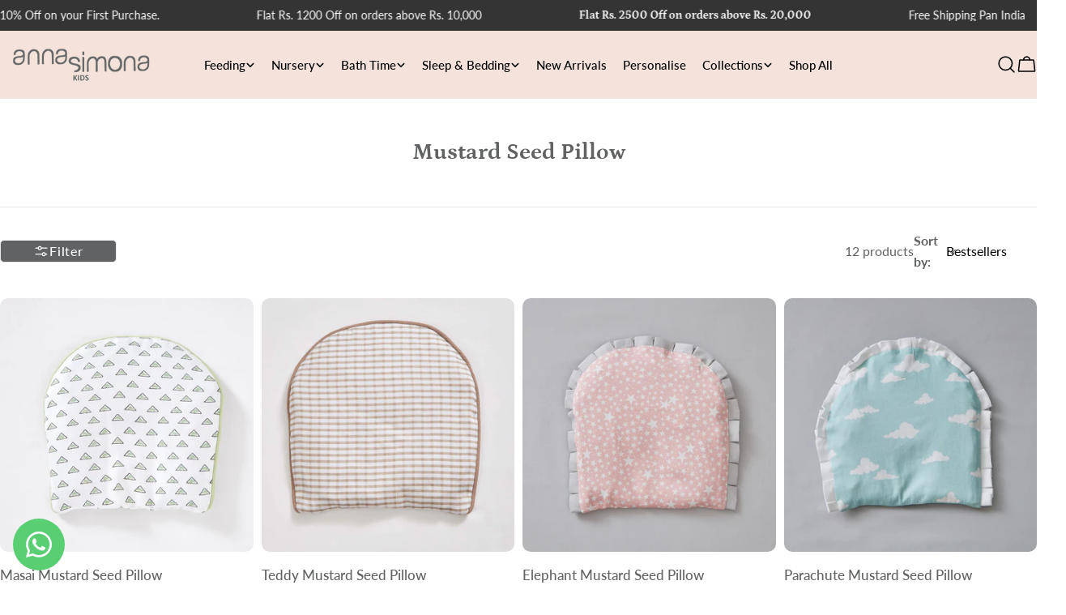

--- FILE ---
content_type: text/css
request_url: https://annasimona.com/cdn/shop/t/23/assets/custom.css?v=61852836821152291751756197229
body_size: 5504
content:
ul.swatch-view.swatch-view-custom-image li{margin:0 2px .5rem 0;display:inline-block}li.swatch-view-item a.custom{border:0px solid #ddd!important;padding:3px!important;width:70px!important;height:70px!important;display:inline-block;border-radius:8px}li.swatch-view-item a.custom span{width:61px!important;height:61px!important;display:inline-block;border-radius:8px}ul.swatch-view.swatch-view-custom-image{width:100%}li.swatch-view-item a.custom.active{border:1.5px solid #000!important}.videos_sec{display:flex;column-gap:10px;flex-wrap:wrap}.videos_sec .video-item{position:relative}.product-usp .icon-text img{width:30px}.videos_sec .video-item svg{bottom:10px;right:10px;top:unset;left:unset;position:absolute;width:26px;height:26px;cursor:pointer}.videos_sec video{display:block;object-fit:cover;width:158px;height:282px;box-shadow:none;border:0px;border-radius:12px;cursor:pointer}.videos_sec video:hover+svg{opacity:0}.product__block{--product-blocks-gap: 1rem !important}span.incl{font-size:14px;font-weight:400;letter-spacing:normal;margin-left:10px}.product__block.product__block--description.rte{margin-top:1.5rem;margin-bottom:1.5rem}.product__block.product__block--price{margin-top:0}.f-price{align-items:baseline}.custom_faqs .page-width--narrow{margin:0 auto}.custom_faqs .collapsible-tabs{margin-top:6rem;margin-bottom:7rem}.custom_faqs h2#faq-faqs{text-align:center;margin-bottom:1rem}button.product-form__submit.btn.btn--secondary{border-radius:8px;background-color:#606263;font-size:24px;font-weight:600;font-stretch:normal;font-style:normal;line-height:normal;letter-spacing:normal;text-align:left;color:#fff;height:60px;text-transform:unset}.product__block .quantity,.product__block .quantity__button{height:6rem}h2.jdgm-rev-widg__title{font-size:var(--font-h2-size);font-family:var(--font-heading-family);font-style:var(--font-heading-style);font-weight:var(--font-heading-weight);letter-spacing:var(--font-heading-letter-spacing);text-transform:var(--font-heading-transform);color:rgb(var(--color-foreground))}div#judgeme_product_reviews{margin-bottom:3rem}select#SortBy option:nth-child(3),select#SortBy option:nth-child(4),select#SortBy option:nth-child(7){display:none}.modal-video-popup .video-modal-close{position:absolute;right:45px;top:25px;background-color:#000;padding:11px 11px 4px;border-radius:100%;color:#fff;cursor:pointer;z-index:9999}.modal-video-popup{position:fixed;top:0;bottom:0;left:0;right:0;z-index:999999;background:#0000006e;text-align:center}.modal-video-popup .video-area-modal{bottom:0;position:absolute;height:100%;left:0;right:0;top:0;align-content:center}.modal-video-popup .video-area-modal video{max-width:800px;padding:0;width:auto;height:75%;border-radius:16px}.btn--primary,.spr-button,.spr-button-primary{border-radius:8px;background-color:#606263;text-transform:none}.sticky-atc-bar button.product-form__submit{font-size:18px;letter-spacing:normal;font-weight:600}a.jdgm-write-rev-link{border-radius:8px;background-color:#606263;font-size:24px;font-weight:600;font-stretch:normal;font-style:normal;line-height:1.4;letter-spacing:normal;text-align:center;color:#fff;height:60px;text-transform:unset;max-width:300px!important}.product__block.product__block--buy_buttons{margin-top:0}.offers{margin-top:4rem;margin-bottom:4rem}.offers p{margin:.5rem 0rem}.shop_collection .f-column{margin-bottom:4rem}.sticky-atc-bar__inner span.incl,.sticky-atc-bar__inner .select{display:none}li p{display:inline}.product__block.product__block--buy_buttons{margin-bottom:2rem}.videos_sec{margin-top:2.5rem}span.product__inventory-text{font-size:14px}.breadcrumbs--sep{margin:0 .72rem}.jdgm-prev-badge__text{margin-left:5px!important;font-size:14px}span.jdgm-prev-badge__stars{font-size:14px}span.incl{color:#a5a9b0}.product__block .f-price__regular{font-size:24px;color:#606263;letter-spacing:normal}.icon-text{font-size:16px;font-weight:600;font-stretch:normal;font-style:normal;letter-spacing:normal;text-align:left;color:#606263}.shopify-policy__body p{margin-top:1rem;margin-bottom:1.5rem}.shopify-policy__body h2{margin-bottom:0}button.btn.btn--primary.w-full{font-size:24px;font-weight:600;font-stretch:normal;font-style:normal;line-height:normal;letter-spacing:normal;text-align:left;color:#fff;height:60px}.promotion__text{font-size:14px}.mega-menu .card-media--content-below{background-color:transparent}h1.main-page-title.page-title.h1{margin-bottom:2rem}.custom__block.custom__block--image img{width:100%}.shop_collection .gap-6{gap:1.4rem}.shop_collection h3.collection-card__title.h4{font-size:18px}.shop_collection button.btn.btn--icon-circle{width:35px;height:35px}.shop_collection .icon--medium{width:1.75rem;height:1.75rem}h1,.h1{font-size:32px}span.tabs__tab-name.h2{font-size:24px}h3.article-card__title.h3{font-size:24px;margin-top:.75rem}.article-card__content .article-card__button{margin-top:.5rem!important}.article-card__media{margin-bottom:1rem!important}h2.rich-text__heading.inline-richtext.h2{color:#606263}.section__header.spacing--large{--header-padding-bottom: 2rem}.product-card__info{gap:.04rem}h3.collection-card__title.h4{font-size:20px}a.collection-card__wrapper{gap:1.5rem}.form-control:focus,.form-control:focus-visible{box-shadow:none}summary.accordion-details__summary h2.h4.inline-richtext{font-size:20px}h2.jdgm-rev-widg__title{margin-bottom:4rem!important}div#QuantitySticky-sticky-atc-bar .quantity__button{height:6rem}span.grey{color:#a5a9b0;position:absolute;right:0;margin-top:5px;font-size:14px}.personalize{margin-top:1rem;margin-bottom:1rem}p.product__inventory.product__inventory--in-stock{margin-top:2rem}.sticky-atc-bar__product-title{margin-bottom:-2px!important}.swiper-button-prev{inset-inline:1.25rem auto;width:42px}.swiper-button-next{inset-inline:auto 1.25rem;width:42px}.product-form__input .form__label{margin:0 0 .75rem!important}.product__block.product__block--title{margin:-.75rem 0 .65rem}.icon--large{width:2rem;height:2rem}.product-card__quickview{top:1rem;inset-inline-end:1rem}button.product-card__quickview.btn.btn--icon-circle{width:3.75rem;height:3.75rem}.quick-view__content h1.product__title.h1{font-size:24px}.quick-view__content .product__block .f-price__regular{font-size:18px}.cart-count--absolute{position:absolute;top:-.1rem;inset-inline-end:-.25rem;width:1.75rem;height:1.75rem;font-size:1.2rem}.cart progress-bar.progress-bar{display:none}h1.cart__title.hd2{font-size:32px}.cart .free-shipping-goal{margin-block-start:1rem!important}.cart-item__options dd{margin-inline-start:0}.cart-item__product--info .grid.gap-1.w-full{gap:0}.cart__footer--buttons .tax-note{text-align:center}.totals span.totals__subtotal.h4,.totals span.totals__subtotal-value{font-size:24px}.facet-drawer-wrapper button.btn.btn--secondary.flex.items-center.gap-2.facet-drawer-button{background-color:#606263;color:#fff}.shopify-policy__body h2{font-size:24px}.accordion-details__content.rte ul{margin-top:0;margin-bottom:0}.section.section--padding.color-scheme-inverse.section--scrolling-promotion{background-color:#343434}h3.article-card__title.h3 a{overflow:hidden;display:-webkit-box;-webkit-line-clamp:2;-webkit-box-orient:vertical}p.article-card__excerpt{line-height:1.3}.testi_sec video{max-width:100%;width:100%}.video-controls{position:relative;bottom:58px;right:12px;display:flex;gap:10px;justify-content:flex-end}.video_grid_sec .control-button{width:30px;height:30px;padding:12px;font-size:16px}.control-button{width:40px;height:40px;background-color:#fff;color:#000;border:none;padding:10px;font-size:18px;cursor:pointer;border-radius:50%;display:flex;align-items:center;justify-content:center}i.fa.fa-volume-mute.mute-icon{width:20px;height:20px;background-image:url(/cdn/shop/files/no-sound.png?v=1740380059);background-size:20px;background-repeat:no-repeat;background-position:center}.slick-slide{margin:0 10px}.slick-slide img{width:100%}.slick-slider{position:relative;display:block;box-sizing:border-box;-webkit-user-select:none;-moz-user-select:none;-ms-user-select:none;user-select:none;-webkit-touch-callout:none;-khtml-user-select:none;-ms-touch-action:pan-y;touch-action:pan-y;-webkit-tap-highlight-color:transparent}.slick-list{position:relative;display:block;overflow:hidden;margin:0;padding:0}.slick-list:focus{outline:none}.slick-list.dragging{cursor:pointer;cursor:hand}.slick-slider .slick-track,.slick-slider .slick-list{-webkit-transform:translate3d(0,0,0);-moz-transform:translate3d(0,0,0);-ms-transform:translate3d(0,0,0);-o-transform:translate3d(0,0,0);transform:translateZ(0)}.slick-track{position:relative;top:0;left:0;display:block}.slick-track:before,.slick-track:after{display:table;content:""}.slick-track:after{clear:both}.slick-loading .slick-track{visibility:hidden}.slick-slide{display:none;float:left;height:100%;min-height:1px}[dir=rtl] .slick-slide{float:right}.slick-slide img{display:block}.slick-slide.slick-loading img{display:none}.slick-slide.dragging img{pointer-events:none}.slick-initialized .slick-slide{display:block}.slick-loading .slick-slide{visibility:hidden}.slick-vertical .slick-slide{display:block;height:auto;border:1px solid transparent}.slick-arrow.slick-hidden{display:none}.product__block.product__block--custom_liquid .metafield-rich_text_field ul{list-style:none}.product__block.product__block--custom_liquid .metafield-rich_text_field ul>li{clear:left;padding:.5rem 0;line-height:1.4;margin-left:2rem}.product__block.product__block--custom_liquid .metafield-rich_text_field ul>li:before{content:"\2714\fe0f";height:1.5rem;width:2.25rem;display:block;float:left;margin-left:0rem;background-position:center;background-repeat:no-repeat;background-size:100%: line-height: 1.4;position:absolute;margin-left:-2rem}button.slick-next.pull-right.slick-arrow{color:rgb(var(--color-foreground));background-color:rgb(var(--color-background));border:.1rem solid rgba(var(--color-foreground),.2);border-radius:50%;width:42px;padding:0;position:absolute;top:46%;right:1.5%;opacity:0;transition:all .3s,visibility .3slinear .5s,opacity .25slinear .5s}button.slick-next.pull-right.slick-arrow:hover{background-color:rgb(var(--color-button-hover-background))}button.slick-next.pull-right.slick-arrow:hover i.fa.fa-angle-right{color:#fff}button.slick-prev.pull-left.slick-arrow{color:rgb(var(--color-foreground));background-color:rgb(var(--color-background));border:.1rem solid rgba(var(--color-foreground),.2);border-radius:50%;width:42px;padding:0;position:absolute;top:46%;left:1.5%;z-index:9;opacity:0}button.slick-prev.pull-left.slick-arrow:hover{background-color:rgb(var(--color-button-hover-background))}button.slick-prev.pull-left.slick-arrow:hover i.fa.fa-angle-left{color:#fff}.multicolumn__items.customer-logos:hover button.slick-prev.pull-left.slick-arrow,.multicolumn__items.customer-logos:hover button.slick-next.pull-right.slick-arrow{opacity:1}i.fa.fa-angle-right,i.fa.fa-angle-left{font-size:24px}.accordion-item.accordion-standard h2.font-heading.h3.inline-richtext{font-size:20px}body.page-template.faq .page-width--narrow{max-width:77rem!important}.customer-logos img{border-radius:12px}body.contact .rich-text{max-width:66rem;margin:0 auto;padding:0 1.5rem}body.contact button.btn.btn--primary{border-radius:8px;background-color:#606263;font-size:22px;font-weight:600;font-stretch:normal;font-style:normal;line-height:normal;letter-spacing:normal;color:#fff;height:60px;text-transform:unset}.form-field input{height:55px}.offer{background-color:#f5e3db99;border-radius:12px}p.offer_code{border-top:solid .5px #bbb;padding:16px;margin:0}p.offer_txt{margin:0;padding:16px}p.offer_code span{float:right;font-weight:700}p.offer_txt{display:flex;align-items:center;column-gap:10px}p.offer_txt img{display:inline!important;width:20px}.offers_sec button.slick-next.pull-right.slick-arrow,.offers_sec button.slick-prev.pull-left.slick-arrow{opacity:1}.offers_sec button.slick-prev.pull-left.slick-arrow{top:-5rem;right:4rem;left:unset;width:32px;height:32px}.offers_sec button.slick-next.pull-right.slick-arrow{top:-5rem;right:0rem;left:unset;width:32px;height:32px}.offers_sec i.fa.fa-angle-right,.offers_sec i.fa.fa-angle-left{font-size:20px}.offers_sec .offer.slide.slick-slide{margin:0 6px}.offers_sec{width:101%;margin-left:-.5%}.offer-main{margin-top:2rem!important}h3.offer_heading{font-size:22px}p.offer_txt,p.offer_code{font-size:15px;font-weight:400;font-stretch:normal;font-style:normal;line-height:1.4;letter-spacing:normal;text-align:left;color:#1d2939}.newsletter-form__design-1 .newsletter-form__button{top:.93rem}.contact__button.form-footer.text-center.form-field--full{text-align:left;margin-top:.5rem}.product-form__input--button input[type=radio]:disabled+label:before,.product-form__input--button input[type=radio].disabled+label:before{transform:rotate(148deg)}div#contlo_whatsapp_widget{bottom:10%!important}.product__block.product__badges{position:absolute;z-index:9;top:10px;left:10px}body.faq h2.section__heading.h4{text-align:left;font-size:24px}body.faq .section__header.section__header--vertical{padding-bottom:1rem}body.faq .accordion-standard+.accordion-standard{margin-top:0rem}.color-scheme-4{background-color:#f5e3db99;margin-top:8rem;margin-bottom:3rem}.section__header--text.text-center{text-align:left}button.tabs__tab span{font-size:20px!important;font-weight:600;font-family:var(--font-button-family);color:#606263}button.tabs__tab{border:1px solid #606263!important;padding:10px 20px;border-radius:8px}button.tabs__tab[aria-selected=true]{background-color:#606263!important}button.tabs__tab[aria-selected=true] span{color:#fff}.custom_faqs{background-color:#f5e3db99;padding-top:1rem;padding-bottom:1rem;margin-bottom:7rem}body.faq main#MainContent{background-color:#f6e3db99}body.faq main#MainContent .section{background-color:transparent}.accordion-standard .accordion-details__summary:before{background:#606263!important}h2.rich-text__heading{color:#606263}.section--featured-collection .section__header-wrap{padding-bottom:2rem!important}.testi_sec h2.rich-text__heading{text-align:left}.accordion-details{border-block-end:.1rem solid #606263}a.btn.btn--underline.article-card__button{color:#606263;font-weight:600}body.about .f-flex.f-grid--gap-medium.f-grid--row-gap-large{justify-content:center}.rich-text p{color:#606263}.policy-template main#MainContent{background-color:#f5e3db99}.collection-list--standard .lg\:f-grid-6-cols img{border-radius:50%}.collection-list--standard .lg\:f-grid-6-cols .collection-card{background-color:transparent}.collection-list--standard .lg\:f-grid-6-cols .collection-card__image.media-wrapper{border-radius:50%}.index-template main .section-collection-list:nth-child(2) .collection-list--standard.color-scheme-4{margin-top:0;margin-bottom:0rem}.collection-list--standard .lg\:f-grid-6-cols .collection-card__inner{padding:0!important}.collection-list--standard .lg\:f-grid-6-cols h3.collection-card__title.h4{font-size:18px;line-height:1.1}.collection-list--standard .lg\:f-grid-6-cols{max-width:65%;margin:0 auto}lookbook-icon{display:none!important}a.btn.btn--primary{border-radius:8px;background-color:#606263;font-size:24px;font-weight:600;font-stretch:normal;font-style:normal;line-height:normal;letter-spacing:normal;text-align:left;color:#fff;height:60px}.index-template .app_sec{background-color:#f5e3db99;padding-top:5rem}.collection-list--standard motion-element.block.rich-text__text{margin-top:3px}.section.section-image-gallery{--section-padding-top: 50px !important}lookbook-card-slider{margin-bottom:-10px}.section--product-tabs.page-width.color-scheme-4{margin-top:5.5rem}.testi_sec video{border-radius:12px}.view_all_btn{position:absolute;right:0;margin-top:-6rem}button.open-size-chart.no-js-hidden.btn--link.tracking-normal{font-size:15px}h1.article__title.h1{max-width:100%}.related-posts h3.article-card__title a{overflow:hidden;display:-webkit-box;-webkit-line-clamp:2;-webkit-box-orient:vertical}h3.article-card__title{margin-top:.75rem}.size_chart_new{position:absolute;right:0;margin-top:-3.5rem}.tabs__content{transform:none!important}.article--has-media .article__wrapper{margin-top:-1.5rem!important}.article__wrapper>*+*{margin-top:2rem!important}.related-posts h3.article-card__title a{font-size:24px}.quick-view .slider-controls--group{display:none!important}.quick-view .product__media-gallery-viewer-wrap{padding-bottom:0!important}.quick-view .product__info-wrapper.w-full{padding-inline-start:0!important}.index-template .testi_sec .section.section--padding.multicolumn.color-scheme-4{margin-top:5rem;margin-bottom:5rem}.collection-template .testi_sec .section.section--padding.multicolumn.color-scheme-4{margin-top:0;margin-bottom:0}.pagination-wrapper{margin-bottom:-5rem}.mt-minus{margin-top:-2rem}@media (min-width: 1024px){.mega-menu__promotions-grid{gap:2rem}.tabs__nav{gap:0 1rem!important;margin-bottom:2rem}.tabs__nav-design-2 .tabs__header{margin-bottom:1rem}.header__buttons .icon--large{width:2.5rem;height:2.5rem}.header__menu a.menu__item,.header__menu details summary{font-size:17px}.menu__item{padding:0 1.3rem}.section--product-tabs .section__header--vertical{--header-padding-bottom: 1.5rem !important}.section__header{padding-bottom:2rem}.collection-card--has-bg .collection-card__inner{padding-bottom:1.5rem!important}.product-template motion-element.block{margin-top:1rem!important}.lookbook-card-slider-2-cols .col-lookbook-slider{width:55%!important}.lookbook-card-slider-2-cols .col-lookbook-card{width:45%!important}.lookbook-slider__products{width:100%!important}}@media (min-width: 768px){.breadcrumbs{padding:.7rem 0;font-size:13px}.product:not(.product--media-has-0) .product__info-wrapper{padding-inline-start:2rem!important}.product--media-has-many.product--vertical-carousel .product__media-gallery-viewer-wrap{margin-inline-start:14rem!important}.product--media-has-many.product--vertical-carousel .product__media-gallery-thumbails{width:12rem!important}.sticky-atc-bar button.product-form__submit{width:300px}grid-list.main-blog__items{--column-gap: 2.5rem}grid-list#ProductsList{--column-gap: 1rem;row-gap:3.5rem}.contact__fields .form-control--textarea{min-height:15rem}.article__wrapper{max-width:77rem!important}}@media screen and (max-width: 1600px) and (min-width: 1024px){button.btn.btn--primary.w-full{font-size:20px;height:54px}.product__block .f-price__regular{font-size:20px}summary.accordion-details__summary h2.h4.inline-richtext{font-size:18px}.offers{margin-top:2.5rem;margin-bottom:2.5rem}button.product-form__submit.btn.btn--secondary{font-size:20px;height:54px}.product__block .quantity,.product__block .quantity__button{height:5.4rem}a.jdgm-write-rev-link{font-size:20px;height:54px;max-width:260px!important}div#QuantitySticky-sticky-atc-bar .quantity__button{height:5.4rem}.personalize input.personalize_val{min-height:54px;border:solid 1px #d0d5dd}.product-form__buttons .ad_to_cart{font-size:20px!important;height:54px!important}.breadcrumbs{padding:.25rem 0;font-size:12px}.sticky-atc-bar__product-image{width:7.5rem!important}.sticky-atc-bar__product{gap:1.5rem}.header__menu a.menu__item,.header__menu details summary{font-size:16px}.accordion-item.accordion-standard h2.font-heading.h3.inline-richtext{font-size:18px}.form-field input{height:50px}body.contact button.btn.btn--primary{font-size:20px;height:54px}.newsletter-form__design-1 .newsletter-form__button{top:.73rem}.menu__item{padding:0 1.2rem}button.tabs__tab span{font-size:16px!important}.tabs__nav{margin-bottom:1rem}.control-button{width:35px;height:35px;padding:8px;font-size:15px}i.fa.fa-volume-mute.mute-icon{width:17px;height:17px;background-size:17px}.fa-volume-up:before{font-size:18px}.video-controls{bottom:52px;right:8px;gap:8px}.article-card__date.text-sm{font-size:13px}h1,.h1{font-size:28px}a.btn.btn--primary{font-size:20px;height:54px}h3.article-card__title.h3{font-size:22px}.collection-list--standard .lg\:f-grid-6-cols h3.collection-card__title.h4{font-size:16px}.related-posts h3.article-card__title a{font-size:22px}}@media screen and (max-width: 1500px) and (min-width: 1024px){.view_all_btn{right:0;margin-top:-5rem}}@media screen and (max-width: 1340px) and (min-width: 1024px){.menu__item{padding:0 1rem}.header__menu a.menu__item,.header__menu details summary{font-size:15px}}@media only screen and (max-width: 767px){.videos_sec video{width:100%;height:282px}.videos_sec .video-item{position:relative;width:30.33%}.promotion__text{font-size:12px}.breadcrumbs{padding:.5rem 0;font-size:12px;justify-content:flex-start}.breadcrumbs--sep{margin:0 .42rem}.breadcrumbs--sep svg{width:10px;height:10px}.product{--product-gap: 1rem !important}span.jdgm-prev-badge__stars{font-size:12px}span.jdgm-prev-badge__text{font-size:14px;margin-left:5px}h1,.h1{font-size:22px}span.incl{font-size:12px;margin-left:5px}li.swatch-view-item a.custom.active{border:1.5px solid #000!important}li.swatch-view-item a.custom{padding:2px!important;width:65px!important;height:65px!important}li.swatch-view-item a.custom span{width:58px!important;height:58px!important}ul.swatch-view.swatch-view-custom-image li{margin:0 0px .15rem 0}button.product-form__submit.btn.btn--secondary{font-size:20px;height:55px}.product__block .quantity,.product__block .quantity__button{height:5.5rem}.quantity{width:10rem}h2.jdgm-rev-widg__title{font-size:26px}.custom_faqs{padding:0 15px}a.jdgm-write-rev-link{font-size:20px;height:55px;max-width:260px!important}.sticky-atc-bar__form{gap:.5rem}.sticky-atc-bar .select{max-width:15rem!important}.header-mobile--center{padding-top:7px;padding-bottom:8px}header.article__block.article__header.text-center{text-align:left}h1.article__title.h1{margin-top:1rem}.article__header>*+*{margin-top:1rem}.article__wrapper>*+*{margin-top:2rem!important}button.btn.btn--primary.w-full{font-size:20px;height:55px}.shop_collection .gap-6{gap:1rem}.shop_collection h3.collection-card__title.h4{font-size:16px}.shop_collection button.btn.btn--icon-circle{width:30px;height:30px}.shop_collection .icon--medium{width:1.5rem;height:1.5rem}.personalize input.personalize_val{min-height:50px}.product__block .f-price__regular{font-size:20px}.personalize span{margin-bottom:4px}span.grey{position:relative;right:0;margin-top:0;font-size:14px;margin-bottom:1rem}.product-form__buttons .ad_to_cart{font-size:20px;height:54px}summary.accordion-details__summary h2.h4.inline-richtext{font-size:18px}.cart .free-shipping-goal{margin-block-end:3.8rem!important}.cart .cart__form{margin-block-start:3.8rem!important}.cart-item__product--info .flex.items-center.justify-between.gap-1.flex-wrap{flex-wrap:wrap}.cart-item__product--info .flex.items-center.justify-between.gap-1.flex-wrap .block{width:100%}.totals span.totals__subtotal.h4,.totals span.totals__subtotal-value{font-size:20px}.cart__footer-wrapper.grid.gap-5{gap:1rem}td.cart-item__product .flex.items-start.gap-4{gap:1.2rem}.cart-item__prices{margin-top:-7px;margin-bottom:-3px;font-size:15px}.cart-item__options{font-size:15px}.cart__footer--buttons .tax-note{font-size:14px}.tabs__nav{gap:0 1.5rem!important}span.tabs__tab-name.h2{font-size:20px}h3.article-card__title.h3{font-size:18px}.article-card__media{margin-bottom:1rem!important}.article-card__content>*+*{margin:.62rem 0 0!important}.product-card__info{padding:.76rem 0 0}.section--product-tabs .section__header--vertical{padding-bottom:2rem}h3.product-card__title.text-pcard-title{font-size:15px;line-height:normal}.f-grid--row-gap-inherit{--row-gap-mobile: 2rem}.f-price__regular span.f-price-item.f-price-item--regular{font-size:14px}.product-card__action-button{width:3.8rem!important;height:3.8rem!important}h3.article-card__title.h3 a{overflow:hidden;display:-webkit-box;-webkit-line-clamp:2;-webkit-box-orient:vertical}layout-switcher button.btn.btn--icon.btn--active:after{background-color:#606263}layout-switcher button.btn.btn--icon.btn--active{border-color:#606263!important}.featured-blog__wrapper.swipe-mobile{--column-width-mobile: 90vw}.header{--header-icon-size: 3.5rem}.videos_sec video{border-radius:8px}.videos_sec .video-item{width:31.33%}.product-form__buttons .ad_to_cart{font-size:20px!important;height:55px!important}.sticky-atc-bar__form{width:101%;margin-left:-1%}svg.icon.icon-hamburger.icon--large{width:2.5rem;height:2.5rem}li.menu-drawer__item a.menu-drawer__item-link,li.menu-drawer__item summary{font-size:20px}a.account-button.btn.btn--primary{height:55px;font-size:20px;font-weight:600;letter-spacing:normal}.shopify-policy__container{padding-top:3rem}.shopify-policy__body h2{font-size:20px}h1.cart__title.hd2{font-size:26px}.product__thumbs-item{width:10px!important;background-color:#fff;border-radius:50%;border:1px solid #606263}.thumbnail-list.swiper-wrapper{transform:none!important}.product__thumbs-item img{opacity:0}.product__thumbs-item.swiper-slide-active,.product__thumbs-item.swiper-slide.swiper-slide-thumb-active{background-color:#606263}.product__thumbs-item.swiper-slide.swiper-slide-visible.swiper-slide-active{background-color:transparent}.product__media-gallery-thumbails .swiper-slide.swiper-slide-thumb-active .product__thumbs-container:after{display:none}.product__media-gallery-thumbails .swiper-slide.swiper-slide-thumb-active .product__thumbs-container{padding:0!important}.product__media-gallery-thumbails{display:none!important}.page-width{padding-left:8px;padding-right:8px}.f-grid--gap-medium{--column-gap-mobile: 6px}.personalize span{display:block}.cart-item__action.flex.items-center.justify-between{justify-content:flex-start}a.cart-item__title{font-size:16px}.cart-item__prices,.cart-item__options{font-size:14px}.cart-item__options .flex.gap-1.text-sm{font-size:14px;margin-bottom:-3px}.cart tbody tr td{padding-top:2rem!important;padding-bottom:2rem!important}.cart__footer{margin-block-start:2rem!important}.cart tbody tr:first-child td:first-child{border-block-start:.1rem solid rgb(var(--color-border))}.cart .free-shipping-goal{margin-block-end:1.8rem!important}.cart .cart__form{margin-block-start:1.8rem!important}header.header{padding-top:10px;padding-bottom:10px}button.menu-drawer-button{left:3px}svg.icon.icon-hamburger.icon--large{width:3rem;height:3rem}.header__buttons .icon--large{width:2.5rem;height:2.5rem}.product__block.product__block--price span.f-price-item.f-price-item--regular{font-size:20px}h3.collection-card__title.h4{font-size:18px}.swipe-mobile--2-cols{--column-width-mobile: 45vw}.cart-template .cart-quantity{--buttons-height: 3rem;min-height:2rem}.cart-template .cart-quantity .quantity__button{width:2.5rem}.section__header.section__header--vertical.spacing--normal{padding-bottom:1.25rem}collection-list.block.swipe-mobile.swipe-mobile--1-cols{--column-width-mobile: 90vw}p.article-card__excerpt{line-height:1.2}a.btn.btn--underline.article-card__button{font-size:14px;letter-spacing:normal}h2.section__heading.h3{font-size:26px}div#judgeme_product_reviews{margin-bottom:1rem}h2.jdgm-rev-widg__title{margin-bottom:2rem!important}.accordion-item.accordion-standard h2.font-heading.h3.inline-richtext{font-size:18px}body.contact .rich-text{padding:0 0rem}.form-field input{height:50px}body.contact button.btn.btn--primary{font-size:20px;height:55px}.form-control--textarea{min-height:8rem;height:115px}h3.offer_heading{font-size:18px;margin-bottom:.65em}.newsletter-form__design-1 .newsletter-form__button{top:.73rem}.custom_faqs h2#faq-faqs{margin-bottom:1.5rem}.custom_faqs .collapsible-tabs{margin-top:7rem;margin-bottom:6rem}.product__media-gallery-viewer-wrap button.swiper-button-next{width:35px;height:35px;right:5px}.product__media-gallery-viewer-wrap button.swiper-button-prev{width:35px;height:35px;left:5px}.product__media-gallery-viewer-wrap .swiper-button-prev svg,.product__media-gallery-viewer-wrap .swiper-button-next svg{width:1.75rem;height:1.75rem}.collection-card__inner button.btn.btn--icon-circle{width:35px;height:35px}.collection-card__inner .icon--medium{width:1.75rem;height:1.75rem}.control-button{width:28px;height:28px;padding:5px;font-size:12px}i.fa.fa-volume-mute.mute-icon{width:15px;height:15px;background-size:15px}.video-controls{bottom:40px;right:5px;gap:5px}i.fa.fa-volume-up.unmute-icon{font-size:15px}.modal-video-popup .video-modal-close{position:absolute;right:5px;top:65px}.accordion-item.accordion-standard h2.font-heading.h3.inline-richtext{font-size:16px}body.faq .accordion-standard+.accordion-standard{margin-top:0rem}body.faq h2.section__heading.h4{font-size:20px}body.faq .rich-text.text-center{text-align:left}button.tabs__tab span{font-size:14px!important}.tabs__nav{margin-bottom:.5rem}button.tabs__tab{padding:8px 16px;border-radius:6px}.color-scheme-4{margin-top:4rem;margin-bottom:2rem}.section--featured-collection .section__header-wrap{padding-bottom:1rem!important}.custom_img_caraousel .color-scheme-4{margin-top:4rem}.custom_faqs .collapsible-tabs{margin-top:3rem;margin-bottom:-3rem;padding-top:3rem;padding-bottom:4rem}.custom_faqs h2#faq-faqs{margin-bottom:.5rem}.slideshow-wrapper.slideshow-content-mobile--below:not(.slideshow-layout--split).slideshow-controls-visible--yes{padding-bottom:0!important}.slideshow-wrapper .swiper-pagination{bottom:12px}.collection-list--standard .lg\:f-grid-6-cols .collection-card__image.media-wrapper{border-radius:50%;max-width:96%;margin-left:2%;margin-right:2%}.collection-list--standard.color-scheme-1 .swipe-mobile--2-cols{--column-width-mobile: 27vw}.collection-list--standard .lg\:f-grid-6-cols h3.collection-card__title.h4{font-size:14px}.index-template .collection-list--standard.color-scheme-1{margin-top:2rem}a.btn.btn--primary{font-size:20px;height:55px}.section__header.spacing--large{padding-bottom:2rem}.lookbook-card-slider .slider-controls--group{display:none!important}.tabs__nav{gap:0 .75rem!important}.tabs__nav-design-2 .tabs__header{margin-bottom:1.5rem}.lookbook-card-slider .slider-controls--grouped-mobile.slider-controls--below{padding-bottom:0}.video-with-text a.btn.btn--primary{font-size:18px;height:50px}.section__header{padding-bottom:2rem}.instafeed-new-layout-wrapper{grid-template-columns:repeat(2,2fr)!important}.instafeed-new-layout-item{width:100%!important;padding-top:100%}.index-template .app_sec{padding-top:3rem;padding-bottom:0rem}.video-with-text__content{padding-top:3rem!important}.index-template .collection-list--standard.color-scheme-1{margin-top:0rem;--section-padding-top: 55px !important}.section--featured-collection .section__header-wrap{padding-bottom:.5rem!important}.section.section-image-gallery{--section-padding-top: 50px !important}.img_gallery_sec .f-grid--row-gap-inherit{--row-gap-mobile: 1rem}.section--product-tabs.page-width.color-scheme-4{margin-top:2rem}.collection-list--standard motion-element.block.rich-text__text{margin-top:2px;font-size:15px}.section--lookbook-slider.page-width.color-scheme-1{--section-padding-top: 30px !important}.testi_sec .section.section--padding.multicolumn.color-scheme-4{--section-padding-bottom: 25px !important}.testi_sec video{border-radius:8px}.view_all_btn{right:8px;margin-top:-9.5rem}.view_all_btn a.btn.btn--underline{font-size:13px;padding-bottom:0!important}.related-posts h3.article-card__title a{font-size:18px}.index-template .testi_sec .section.section--padding.multicolumn.color-scheme-4{margin-top:3.5rem;margin-bottom:3rem}}@media only screen and (max-width: 500px){.videos_sec video{height:auto}}
/*# sourceMappingURL=/cdn/shop/t/23/assets/custom.css.map?v=61852836821152291751756197229 */


--- FILE ---
content_type: text/css
request_url: https://annasimona.com/cdn/shop/t/23/assets/section-collection-list.css?v=74479844601249785891756197229
body_size: -447
content:
.collection-list{overflow:hidden}.collection-list .swiper-controls{align-items:center;gap:1.2rem}.collection-list .swiper-pagination{position:static;opacity:1;width:var(--pagination-size, 4.4rem)}.collection-list .swiper-btn-next,.collection-list .swiper-btn-prev{position:relative;transform:none;margin:0;inset:auto}@media (min-width: 1024px){.collection-list--split .section__wrapper{display:grid;grid-template:minmax(0,auto) minmax(0,1fr)/minmax(0,2fr) minmax(0,5fr);column-gap:var(--header-padding-bottom-large)}.collection-list--split .section__content{grid-area:1/2/end/end}.collection-list--split .section__header{--header-padding-bottom-large: 0;row-gap:4rem}}@media (min-width: 1280px){.collection-list--split .section__header{row-gap:10rem}}@media (min-width: 768px){.collection-list .f-column.swiper-slide{padding-inline:0}.collection-list--slider .section__content{margin-inline-end:calc(-1 * var(--page-padding) - 15vw)}.no-js .collection-list--slider .section__content{margin-inline-end:0}}
/*# sourceMappingURL=/cdn/shop/t/23/assets/section-collection-list.css.map?v=74479844601249785891756197229 */


--- FILE ---
content_type: image/svg+xml
request_url: https://cdn.shopify.com/s/files/1/0629/4192/1492/files/Paymet_Icons_1.svg?v=1740387315
body_size: 9706
content:
<svg xmlns="http://www.w3.org/2000/svg" fill="none" viewBox="0 0 336 49" height="49" width="336">
<g filter="url(#filter0_dd_1398_11628)">
<rect fill="white" rx="4.5" height="30" width="46" y="5" x="10"></rect>
<rect stroke-width="0.223952" stroke="#D6DCE5" rx="4.61198" height="30.224" width="46.224" y="4.88802" x="9.88802"></rect>
<g clip-path="url(#clip0_1398_11628)">
<path fill="#3A3734" d="M21.4283 23.1578H21.612L21.44 23.8829C21.4137 23.9896 21.4196 24.0724 21.4545 24.1256C21.4896 24.1789 21.5536 24.2055 21.6498 24.2055C21.7431 24.2055 21.8218 24.1789 21.8831 24.1256C21.9443 24.0723 21.9852 23.9895 22.0114 23.8829L22.1834 23.1578H22.37L22.195 23.9007C22.1571 24.0605 22.0901 24.1819 21.991 24.2618C21.8948 24.3417 21.7665 24.3832 21.6091 24.3832C21.4517 24.3832 21.3437 24.3447 21.2854 24.2647C21.2271 24.1848 21.2154 24.0635 21.2534 23.9037L21.4283 23.1579V23.1578ZM43.5554 24.3506L43.8352 23.1578H44.4737L44.4357 23.3236H43.9839L43.914 23.6224H44.3658L44.325 23.7912H43.8731L43.7827 24.1758H44.2347L44.1939 24.3505H43.5554V24.3506ZM43.5379 23.4479C43.497 23.4006 43.4475 23.3651 43.3951 23.3443C43.3425 23.3206 43.2843 23.3088 43.2172 23.3088C43.0918 23.3088 42.981 23.3502 42.8819 23.4331C42.7828 23.516 42.7187 23.6256 42.6866 23.7586C42.6574 23.8859 42.6691 23.9925 42.7275 24.0783C42.7828 24.1611 42.8703 24.2026 42.9869 24.2026C43.0539 24.2026 43.121 24.1908 43.1879 24.1641C43.2551 24.1405 43.3222 24.1019 43.3921 24.0517L43.3396 24.2707C43.2813 24.309 43.2201 24.3358 43.1559 24.3536C43.0917 24.3713 43.0276 24.3802 42.9577 24.3802C42.8703 24.3802 42.7915 24.3653 42.7244 24.3357C42.6573 24.3061 42.6021 24.2617 42.5582 24.2026C42.5146 24.1463 42.4883 24.0783 42.4766 24.0014C42.4651 23.9244 42.4679 23.8416 42.4913 23.7528C42.5117 23.664 42.5466 23.5839 42.5934 23.5071C42.64 23.4301 42.7012 23.362 42.7712 23.3059C42.8411 23.2467 42.9169 23.2024 42.9986 23.1727C43.0801 23.1432 43.1617 23.1284 43.2464 23.1284C43.3134 23.1284 43.3746 23.1372 43.433 23.1579C43.4883 23.1787 43.5408 23.2082 43.5874 23.2497L43.5379 23.4479ZM41.7245 23.88H42.0422L41.9898 23.6077C41.9869 23.59 41.9839 23.5692 41.9839 23.5485C41.9809 23.5249 41.9809 23.5011 41.9809 23.4745C41.9693 23.5011 41.9577 23.5248 41.943 23.5485C41.9313 23.5721 41.9198 23.5929 41.9081 23.6107L41.7244 23.88H41.7245ZM42.1297 24.3506L42.0714 24.0428H41.6166L41.4125 24.3506H41.2173L42.0626 23.1106L42.325 24.3506H42.1297ZM40.5905 24.3506L40.8704 23.1578H41.5088L41.4709 23.3236H41.019L40.9491 23.6195H41.4008L41.36 23.7883H40.9082L40.777 24.3475H40.5904V24.3506H40.5905ZM40.0395 23.6639H40.0744C40.1735 23.6639 40.2406 23.6521 40.2785 23.6284C40.3164 23.6046 40.3427 23.5632 40.3572 23.501C40.3717 23.4359 40.366 23.3886 40.3368 23.3619C40.3077 23.3353 40.2464 23.3204 40.1531 23.3204H40.1181L40.0394 23.6638L40.0395 23.6639ZM39.9928 23.8149L39.8674 24.3475H39.6925L39.9724 23.1549H40.2319C40.3077 23.1549 40.366 23.1608 40.4039 23.1698C40.4446 23.1787 40.4767 23.1964 40.5 23.22C40.5292 23.2497 40.5466 23.2852 40.5553 23.3325C40.5642 23.377 40.5612 23.4273 40.5495 23.4834C40.5262 23.5782 40.4882 23.6552 40.43 23.7084C40.3717 23.7616 40.2987 23.7942 40.2113 23.806L40.4766 24.3474H40.2667L40.013 23.8148H39.9926L39.9928 23.8149ZM38.8413 24.3506L39.1212 23.1578H39.7626L39.7247 23.3236H39.2728L39.2029 23.6224H39.6547L39.6141 23.7912H39.1621L39.0718 24.1758H39.5237L39.4828 24.3505H38.8414L38.8413 24.3506ZM38.6402 23.3206L38.3982 24.3475H38.2117L38.4537 23.3206H38.1504L38.1884 23.1549H38.9813L38.9435 23.3206H38.6403H38.6402ZM36.7424 24.3506L37.0339 23.1106L37.5878 23.8386C37.6025 23.8593 37.6169 23.8801 37.6315 23.9037C37.646 23.9274 37.6607 23.9541 37.6781 23.9835L37.8735 23.1578H38.0455L37.7539 24.395L37.1884 23.6521C37.1738 23.6314 37.1592 23.6107 37.1447 23.5899C37.1302 23.5663 37.1185 23.5455 37.1097 23.5188L36.9144 24.3474H36.7425V24.3505L36.7424 24.3506ZM36.2876 24.3506L36.5674 23.1578H36.754L36.4741 24.3506H36.2876ZM34.9144 24.1109L35.0806 24.0398C35.0834 24.0931 35.098 24.1345 35.1302 24.1611C35.1622 24.1877 35.2059 24.2026 35.2642 24.2026C35.3195 24.2026 35.3663 24.1877 35.4071 24.1553C35.4478 24.1227 35.4742 24.0813 35.4858 24.0281C35.5033 23.957 35.4625 23.8948 35.3634 23.8416C35.3488 23.8327 35.3401 23.8268 35.3312 23.8238C35.2204 23.7587 35.1506 23.7025 35.1213 23.6493C35.0922 23.596 35.0863 23.5338 35.1039 23.4599C35.1272 23.3622 35.1768 23.2853 35.2554 23.2232C35.3342 23.164 35.4216 23.1314 35.5267 23.1314C35.6112 23.1314 35.6781 23.1492 35.7277 23.1816C35.7773 23.2143 35.8036 23.2646 35.8123 23.3268L35.6491 23.4038C35.6345 23.3653 35.6169 23.3386 35.5937 23.3208C35.5704 23.3032 35.5412 23.2942 35.5062 23.2942C35.4566 23.2942 35.4129 23.309 35.378 23.3356C35.3429 23.3622 35.3196 23.3978 35.308 23.4452C35.2905 23.5162 35.3401 23.5841 35.4537 23.6464C35.4625 23.6523 35.4682 23.6553 35.4742 23.6581C35.5733 23.7114 35.6403 23.7647 35.6694 23.818C35.6986 23.8712 35.7045 23.9334 35.687 24.0133C35.6607 24.1257 35.6054 24.2145 35.5207 24.2826C35.4363 24.3476 35.3371 24.3833 35.2204 24.3833C35.1243 24.3833 35.0485 24.3595 34.996 24.3122C34.9377 24.2648 34.9115 24.1967 34.9144 24.111V24.1109ZM34.7191 23.3206L34.4772 24.3475H34.2906L34.5326 23.3206H34.2295L34.2672 23.1549H35.0602L35.0222 23.3206H34.7191ZM32.8213 24.3506L33.1127 23.1106L33.6667 23.8386C33.6813 23.8593 33.6959 23.8801 33.7105 23.9037C33.725 23.9274 33.7396 23.9541 33.7571 23.9835L33.9525 23.1578H34.1244L33.833 24.395L33.2674 23.6521C33.2527 23.6314 33.2383 23.6107 33.2236 23.5899C33.2091 23.5663 33.1974 23.5455 33.1887 23.5188L32.9933 24.3474H32.8214V24.3505L32.8213 24.3506ZM31.97 24.3506L32.2499 23.1578H32.8883L32.8504 23.3236H32.3986L32.3286 23.6224H32.7804L32.7396 23.7912H32.2878L32.1974 24.1758H32.6493L32.6084 24.3505H31.97V24.3506ZM31.661 23.7616C31.661 23.7528 31.6639 23.7261 31.6697 23.6846C31.6727 23.6492 31.6756 23.6225 31.6785 23.5988C31.6668 23.6256 31.6552 23.6521 31.6406 23.6816C31.6261 23.7084 31.6085 23.7379 31.5881 23.7645L31.1392 24.4008L30.9935 23.7528C30.9876 23.7262 30.9818 23.6995 30.9788 23.6758C30.9759 23.6522 30.973 23.6256 30.973 23.6018C30.9671 23.6256 30.9584 23.6521 30.9497 23.6816C30.9409 23.7084 30.9293 23.7379 30.9146 23.7676L30.6523 24.3536H30.4803L31.0429 23.1106L31.2033 23.8622C31.2062 23.8741 31.2092 23.8948 31.2121 23.9214C31.215 23.9482 31.2209 23.9836 31.2267 24.025C31.2471 23.9896 31.2733 23.9482 31.3084 23.8948C31.3171 23.8801 31.3258 23.8712 31.3288 23.8622L31.836 23.1106L31.8185 24.3536H31.6466L31.6612 23.7616H31.661ZM29.8856 24.3506L30.0139 23.806L29.7807 23.1608H29.9759L30.1217 23.5664C30.1246 23.5781 30.1275 23.59 30.1333 23.6077C30.1392 23.6256 30.1422 23.6432 30.1479 23.6609C30.1596 23.6432 30.1713 23.6255 30.1829 23.6077C30.1946 23.59 30.2063 23.5751 30.2179 23.5603L30.559 23.1608H30.7456L30.2005 23.803L30.0722 24.3474H29.8855V24.3505L29.8856 24.3506ZM29.0198 23.88H29.3375L29.285 23.6077C29.282 23.59 29.2792 23.5692 29.2792 23.5485C29.2762 23.5249 29.2762 23.5011 29.2762 23.4745C29.2645 23.5011 29.2528 23.5248 29.2383 23.5485C29.2266 23.5721 29.215 23.5929 29.2032 23.6107L29.0196 23.88H29.0198ZM29.422 24.3506L29.3637 24.0428H28.9089L28.7049 24.3506H28.5095L29.355 23.1106L29.6174 24.3506H29.422ZM28.253 23.6551H28.2997C28.4017 23.6551 28.4746 23.6432 28.5154 23.6195C28.5562 23.5959 28.5824 23.5545 28.5971 23.4952C28.6115 23.4331 28.6028 23.3858 28.5737 23.3621C28.5416 23.3355 28.4775 23.3237 28.3813 23.3237H28.3347L28.253 23.6552V23.6551ZM28.2034 23.8149L28.0781 24.3506H27.9032L28.183 23.1578H28.4658C28.5503 23.1578 28.6086 23.1638 28.6466 23.1726C28.6845 23.1814 28.7137 23.1963 28.7369 23.2199C28.7661 23.2466 28.7864 23.2851 28.7953 23.3324C28.804 23.3798 28.8011 23.4301 28.7894 23.4863C28.7749 23.5425 28.7545 23.5958 28.7224 23.6431C28.6903 23.6905 28.6524 23.729 28.6116 23.7556C28.5767 23.7763 28.5387 23.794 28.498 23.8029C28.4572 23.8118 28.393 23.8178 28.3113 23.8178H28.2035V23.8148L28.2034 23.8149ZM26.463 24.173H26.6204C26.705 24.173 26.772 24.167 26.8187 24.1553C26.8654 24.1435 26.9061 24.1227 26.9441 24.0961C26.9965 24.0576 27.0403 24.0103 27.0752 23.9511C27.1103 23.8948 27.1365 23.8268 27.1539 23.7499C27.1714 23.6729 27.1772 23.6078 27.1685 23.5517C27.1598 23.4953 27.1394 23.4451 27.1043 23.4066C27.0781 23.377 27.046 23.3592 27.0024 23.3474C26.9586 23.3355 26.8916 23.3297 26.7954 23.3297H26.6613L26.463 24.1731V24.173ZM26.2356 24.3506L26.5156 23.1578H26.7663C26.9295 23.1578 27.0433 23.1667 27.1043 23.1845C27.1656 23.2023 27.218 23.2289 27.2589 23.2703C27.3114 23.3236 27.3464 23.3917 27.3609 23.4715C27.3755 23.5544 27.3697 23.6491 27.3464 23.7527C27.3201 23.8592 27.2822 23.9509 27.2298 24.0337C27.1773 24.1166 27.1103 24.1817 27.0316 24.235C26.9733 24.2765 26.9091 24.3031 26.8391 24.3208C26.7721 24.3386 26.67 24.3474 26.5359 24.3474H26.2356V24.3505V24.3506ZM25.3814 24.3506L25.6613 23.1578H26.2998L26.2619 23.3236H25.8099L25.7399 23.6224H26.1919L26.1511 23.7912H25.6991L25.6088 24.1758H26.0607L26.0199 24.3505H25.3814V24.3506ZM24.9295 24.3506L25.2094 23.1578H25.3959L25.116 24.3506H24.9294H24.9295ZM24.0841 24.3506L24.3639 23.1578H25.0024L24.9645 23.3236H24.5126L24.4426 23.6195H24.8945L24.8537 23.7883H24.4017L24.2706 24.3475H24.084V24.3506H24.0841ZM23.6321 24.3506L23.912 23.1578H24.0985L23.8186 24.3506H23.632H23.6321ZM22.3436 24.3506L22.6351 23.1106L23.189 23.8386C23.2036 23.8593 23.2181 23.8801 23.2328 23.9037C23.2473 23.9274 23.2619 23.9541 23.2794 23.9835L23.4747 23.1578H23.6467L23.3552 24.395L22.7896 23.6521C22.7751 23.6314 22.7605 23.6107 22.7459 23.5899C22.7313 23.5663 22.7196 23.5455 22.7109 23.5188L22.5156 24.3474H22.3436V24.3505V24.3506Z" clip-rule="evenodd" fill-rule="evenodd"></path>
<path fill="#716D6A" d="M40.162 22.119H38.8822L40.6606 15.5994H41.9403L40.162 22.119ZM29.5271 21.7106C29.4571 21.9681 29.2238 22.1486 28.9615 22.1486H22.3642C22.1834 22.1486 22.0494 22.0864 21.9619 21.9622C21.8745 21.8377 21.8541 21.6839 21.9065 21.5005L23.5158 15.6172H24.7957L23.3584 20.873H28.4777L29.9148 15.6172H31.1947L29.5272 21.7106H29.5271ZM39.4973 15.8036C39.4099 15.6793 39.2728 15.6172 39.0863 15.6172H32.0546L31.7077 16.8956H38.1039L37.7308 18.26H32.6145V18.257H31.3347L30.2735 22.1487H31.5533L32.2646 19.5384H38.0165C38.1973 19.5384 38.3664 19.4762 38.5238 19.352C38.6812 19.2277 38.7862 19.0738 38.8357 18.8903L39.547 16.2801C39.6024 16.0849 39.5849 15.928 39.4974 15.8037L39.4973 15.8036Z" clip-rule="evenodd" fill-rule="evenodd"></path>
<path fill="#0E8635" d="M44.1503 15.6111L45.7683 18.8783L42.3662 22.1455L42.7708 20.6635L44.6314 18.8783L43.7463 17.0909L44.1503 15.6111Z" clip-rule="evenodd" fill-rule="evenodd"></path>
<path fill="#E97208" d="M43.0132 15.6111L44.6312 18.8783L41.2261 22.1455L43.0132 15.6111Z" clip-rule="evenodd" fill-rule="evenodd"></path>
<path fill="#808080" d="M20.1051 10H46.8946C47.749 10 48.5255 10.3546 49.088 10.9256C49.6506 11.4967 49.9999 12.2849 49.9999 13.1523V26.8477C49.9999 27.715 49.6505 28.5032 49.088 29.0743C48.5254 29.6453 47.7489 30 46.8947 30H20.1052C19.251 30 18.4744 29.6454 17.9118 29.0743C17.3493 28.5033 17 27.7152 17 26.8477V13.1523C17 12.2848 17.3493 11.4966 17.9118 10.9256C18.4743 10.3546 19.2509 10 20.1053 10H20.1051ZM46.8946 11.0865H20.1051C19.5461 11.0865 19.0374 11.3191 18.6683 11.6938C18.2993 12.0685 18.0701 12.5848 18.0701 13.1524V26.8478C18.0701 27.4153 18.2993 27.9316 18.6683 28.3063C19.0375 28.6811 19.5462 28.9137 20.1051 28.9137H46.8946C47.4534 28.9137 47.9621 28.6811 48.3313 28.3063C48.7003 27.9315 48.9296 27.4152 48.9296 26.8479V13.1525C48.9296 12.5851 48.7004 12.0687 48.3314 11.6939C47.9623 11.3193 47.4535 11.0866 46.8946 11.0866V11.0865Z"></path>
</g>
</g>
<g filter="url(#filter1_dd_1398_11628)">
<rect fill="white" rx="4.5" height="30" width="46" y="5" x="64"></rect>
<rect stroke-width="0.223952" stroke="#D6DCE5" rx="4.61198" height="30.224" width="46.224" y="4.88802" x="63.888"></rect>
<path fill="#3C4043" d="M85.9991 23.595H84.9645V15.445H87.7073C88.4025 15.445 88.9952 15.6795 89.4802 16.1487C89.976 16.6178 90.2239 17.1906 90.2239 17.867C90.2239 18.5598 89.976 19.1326 89.4802 19.5963C89.0006 20.06 88.4079 20.2891 87.7073 20.2891H85.9991V23.595ZM85.9991 16.4487V19.2908H87.7289C88.1384 19.2908 88.4833 19.149 88.7527 18.8708C89.0276 18.5926 89.1677 18.2544 89.1677 17.8725C89.1677 17.4961 89.0276 17.1633 88.7527 16.8851C88.4833 16.596 88.1438 16.4542 87.7289 16.4542H85.9991V16.4487Z"></path>
<path fill="#3C4043" d="M92.9289 17.8343C93.6941 17.8343 94.2976 18.0416 94.7395 18.4562C95.1813 18.8708 95.4023 19.4381 95.4023 20.1582V23.595H94.4162V22.8203H94.373C93.9473 23.4586 93.3761 23.775 92.6648 23.775C92.0559 23.775 91.5494 23.595 91.1398 23.2295C90.7303 22.864 90.5255 22.4112 90.5255 21.8657C90.5255 21.2874 90.7411 20.8292 91.1722 20.491C91.6033 20.1473 92.1798 19.9782 92.8965 19.9782C93.5109 19.9782 94.0174 20.0927 94.4108 20.3219V20.0818C94.4108 19.7163 94.2707 19.4108 93.9851 19.1545C93.6995 18.8981 93.3654 18.7726 92.9828 18.7726C92.4062 18.7726 91.9481 19.0181 91.614 19.5145L90.7033 18.9363C91.2045 18.1998 91.9481 17.8343 92.9289 17.8343ZM91.5925 21.882C91.5925 22.1548 91.7056 22.3839 91.9374 22.5639C92.1637 22.7439 92.4331 22.8367 92.7403 22.8367C93.1768 22.8367 93.5647 22.673 93.9042 22.3457C94.2437 22.0184 94.4162 21.6366 94.4162 21.1947C94.0928 20.9383 93.6456 20.8074 93.069 20.8074C92.6487 20.8074 92.2984 20.911 92.0182 21.1129C91.7326 21.3256 91.5925 21.582 91.5925 21.882Z"></path>
<path fill="#3C4043" d="M101.028 18.0144L97.5794 26.0444H96.5124L97.7949 23.235L95.5209 18.0144H96.6471L98.2853 22.0185H98.3068L99.9019 18.0144H101.028Z"></path>
<path fill="#4285F4" d="M81.8837 19.6291C81.8837 19.2876 81.8535 18.9608 81.7975 18.6466H77.4607V20.4468L79.9583 20.4473C79.857 21.0463 79.531 21.5569 79.0315 21.8973V23.0653H80.5182C81.3863 22.2519 81.8837 21.0496 81.8837 19.6291Z"></path>
<path fill="#34A853" d="M79.032 21.8974C78.6182 22.1799 78.0852 22.3452 77.4617 22.3452C76.2574 22.3452 75.2357 21.5237 74.8698 20.4163H73.3362V21.6208C74.096 23.1471 75.6576 24.1945 77.4617 24.1945C78.7087 24.1945 79.7563 23.7794 80.5188 23.0648L79.032 21.8974Z"></path>
<path fill="#FABB05" d="M74.7253 19.5227C74.7253 19.2117 74.7765 18.9112 74.8697 18.6286V17.4241H73.3361C73.022 18.0552 72.8452 18.7677 72.8452 19.5227C72.8452 20.2777 73.0225 20.9901 73.3361 21.6213L74.8697 20.4168C74.7765 20.1342 74.7253 19.8336 74.7253 19.5227Z"></path>
<path fill="#E94235" d="M77.4617 16.6996C78.1423 16.6996 78.7518 16.9369 79.233 17.4006L80.5505 16.0679C79.7503 15.3135 78.7071 14.8503 77.4617 14.8503C75.6582 14.8503 74.0959 15.8977 73.3361 17.4241L74.8697 18.6286C75.2356 17.5212 76.2574 16.6996 77.4617 16.6996Z"></path>
</g>
<g filter="url(#filter2_dd_1398_11628)">
<rect fill="white" rx="4.5" height="30" width="46" y="5" x="118"></rect>
<rect stroke-width="0.223952" stroke="#D6DCE5" rx="4.61198" height="30.224" width="46.224" y="4.88802" x="117.888"></rect>
<path stroke-linejoin="round" stroke-linecap="round" stroke-width="0.314388" stroke="black" fill="white" d="M159.612 12H122.414C121.633 12 121 12.6332 121 13.4144V26.5856C121 27.3668 121.633 28 122.414 28H159.612C160.393 28 161.026 27.3668 161.026 26.5856V13.4144C161.026 12.6332 160.393 12 159.612 12Z"></path>
<path fill="black" d="M124.833 15.3499L124.161 16.2773H126.046C126.241 16.2856 127.6 16.374 128.085 17.2963H124.822L124.148 18.2238H128.252C128.251 18.2407 128.249 18.2576 128.248 18.2745C128.248 18.2745 128.228 20.305 124.529 19.9533V20.3922L124.533 20.8685L128.523 25.2122H130.042V25.0193L126.213 20.7106V20.65C126.213 20.65 129.227 20.6937 129.725 18.2391C129.725 18.2391 129.725 18.2344 129.727 18.2234H130.993L131.664 17.2959H129.673C129.598 16.9564 129.445 16.5815 129.144 16.2773H131.008L131.679 15.3499H124.833Z" clip-rule="evenodd" fill-rule="evenodd"></path>
<path fill="black" d="M137.464 24.156C136.864 24.156 136.328 24.072 135.856 23.904C135.384 23.728 134.984 23.472 134.656 23.136C134.328 22.792 134.076 22.368 133.9 21.864C133.724 21.36 133.636 20.784 133.636 20.136C133.636 19.464 133.724 18.868 133.9 18.348C134.084 17.828 134.34 17.388 134.668 17.028C134.996 16.66 135.388 16.384 135.844 16.2C136.3 16.016 136.808 15.924 137.368 15.924C137.8 15.924 138.2 15.98 138.568 16.092C138.936 16.204 139.252 16.372 139.516 16.596C139.788 16.812 140 17.076 140.152 17.388C140.304 17.692 140.384 18.04 140.392 18.432L138.976 18.804C138.984 18.444 138.908 18.144 138.748 17.904C138.588 17.664 138.38 17.484 138.124 17.364C137.876 17.244 137.608 17.184 137.32 17.184C137.064 17.184 136.808 17.236 136.552 17.34C136.304 17.444 136.08 17.608 135.88 17.832C135.68 18.056 135.52 18.352 135.4 18.72C135.28 19.08 135.22 19.524 135.22 20.052C135.22 20.724 135.316 21.268 135.508 21.684C135.708 22.1 135.98 22.408 136.324 22.608C136.676 22.8 137.072 22.896 137.512 22.896C137.96 22.896 138.316 22.808 138.58 22.632C138.844 22.448 139.036 22.208 139.156 21.912C139.276 21.608 139.344 21.28 139.36 20.928L140.692 21.156C140.684 21.572 140.62 21.964 140.5 22.332C140.38 22.7 140.192 23.02 139.936 23.292C139.688 23.564 139.36 23.776 138.952 23.928C138.544 24.08 138.048 24.156 137.464 24.156ZM145.394 24.156C144.818 24.156 144.306 24.064 143.858 23.88C143.41 23.696 143.026 23.432 142.706 23.088C142.394 22.736 142.154 22.308 141.986 21.804C141.818 21.3 141.734 20.724 141.734 20.076C141.734 19.14 141.894 18.368 142.214 17.76C142.534 17.144 142.974 16.684 143.534 16.38C144.094 16.076 144.73 15.924 145.442 15.924C145.994 15.924 146.494 16.016 146.942 16.2C147.39 16.376 147.77 16.64 148.082 16.992C148.402 17.336 148.65 17.768 148.826 18.288C149.002 18.8 149.09 19.388 149.09 20.052C149.09 20.716 149.002 21.304 148.826 21.816C148.658 22.32 148.414 22.748 148.094 23.1C147.774 23.444 147.386 23.708 146.93 23.892C146.482 24.068 145.97 24.156 145.394 24.156ZM145.43 22.932C145.886 22.932 146.266 22.824 146.57 22.608C146.882 22.384 147.118 22.064 147.278 21.648C147.446 21.232 147.53 20.724 147.53 20.124C147.53 19.508 147.446 18.98 147.278 18.54C147.11 18.1 146.866 17.768 146.546 17.544C146.234 17.312 145.85 17.196 145.394 17.196C144.962 17.196 144.586 17.308 144.266 17.532C143.954 17.748 143.714 18.072 143.546 18.504C143.378 18.928 143.294 19.448 143.294 20.064C143.294 20.528 143.342 20.94 143.438 21.3C143.534 21.652 143.67 21.948 143.846 22.188C144.03 22.428 144.254 22.612 144.518 22.74C144.79 22.868 145.094 22.932 145.43 22.932ZM151.403 24V22.752H153.719C154.199 22.752 154.595 22.644 154.907 22.428C155.227 22.212 155.463 21.904 155.615 21.504C155.775 21.104 155.855 20.624 155.855 20.064C155.855 19.592 155.803 19.184 155.699 18.84C155.603 18.496 155.455 18.216 155.255 18C155.055 17.776 154.803 17.608 154.499 17.496C154.195 17.384 153.839 17.328 153.431 17.328H151.403V16.08H153.383C154.319 16.08 155.083 16.236 155.675 16.548C156.275 16.86 156.715 17.308 156.995 17.892C157.283 18.468 157.427 19.164 157.427 19.98C157.427 20.556 157.359 21.068 157.223 21.516C157.087 21.956 156.903 22.336 156.671 22.656C156.439 22.968 156.167 23.224 155.855 23.424C155.543 23.624 155.207 23.772 154.847 23.868C154.495 23.956 154.131 24 153.755 24H151.403ZM150.659 24V16.08H152.171V24H150.659Z"></path>
</g>
<g filter="url(#filter3_dd_1398_11628)">
<rect fill="white" rx="4.5" height="30" width="46" y="5" x="172"></rect>
<rect stroke-width="0.223952" stroke="#D6DCE5" rx="4.61198" height="30.224" width="46.224" y="4.88802" x="171.888"></rect>
<path fill="#1434CB" d="M194.718 15.1115L192.573 25.2648H189.978L192.124 15.1115H194.718ZM205.634 21.6675L207 17.8546L207.786 21.6675H205.634ZM208.529 25.2648H210.929L208.834 15.1115H206.619C206.122 15.1115 205.702 15.4046 205.515 15.8564L201.622 25.2648H204.347L204.888 23.7486H208.216L208.529 25.2648ZM201.757 21.9497C201.769 19.2699 198.097 19.1224 198.122 17.9253C198.13 17.5606 198.473 17.1737 199.222 17.0744C199.595 17.0252 200.618 16.9876 201.781 17.5291L202.236 15.376C201.612 15.1466 200.808 14.9258 199.809 14.9258C197.245 14.9258 195.44 16.306 195.424 18.2824C195.408 19.7439 196.713 20.5595 197.696 21.0454C198.707 21.5432 199.046 21.862 199.042 22.307C199.035 22.9886 198.236 23.2888 197.49 23.3007C196.185 23.3216 195.428 22.9443 194.824 22.6596L194.354 24.8843C194.96 25.1661 196.079 25.411 197.24 25.4236C199.965 25.4236 201.749 24.0604 201.757 21.9497ZM191.011 15.1115L186.807 25.2648H184.064L181.996 17.1618C181.87 16.6627 181.761 16.4802 181.379 16.2697C180.756 15.9275 179.726 15.6058 178.819 15.4065L178.881 15.1115H183.296C183.858 15.1115 184.365 15.4907 184.492 16.1466L185.585 22.0223L188.285 15.1115H191.011Z"></path>
</g>
<g filter="url(#filter4_dd_1398_11628)">
<rect fill="white" rx="4.5" height="30" width="46" y="5" x="226"></rect>
<rect stroke-width="0.223952" stroke="#D6DCE5" rx="4.61198" height="30.224" width="46.224" y="4.88802" x="225.888"></rect>
<path fill="#FF5F00" d="M252.306 13.8406H245.533V26.1616H252.306V13.8406Z"></path>
<path fill="#EB001B" d="M245.963 20.0011C245.962 18.8145 246.228 17.6432 246.74 16.5759C247.252 15.5086 247.998 14.5732 248.92 13.8406C247.778 12.932 246.407 12.3669 244.962 12.21C243.518 12.0531 242.06 12.3107 240.753 12.9533C239.447 13.5959 238.346 14.5976 237.575 15.8439C236.805 17.0902 236.396 18.5308 236.396 20.0011C236.396 21.4714 236.805 22.912 237.575 24.1583C238.346 25.4046 239.447 26.4063 240.753 27.0489C242.06 27.6915 243.518 27.9491 244.962 27.7922C246.407 27.6353 247.778 27.0702 248.92 26.1616C247.998 25.429 247.252 24.4936 246.74 23.4263C246.228 22.359 245.962 21.1877 245.963 20.0011Z"></path>
<path fill="#F79E1B" d="M261.443 20.0011C261.443 21.4714 261.035 22.912 260.264 24.1583C259.494 25.4046 258.392 26.4063 257.086 27.0489C255.78 27.6915 254.321 27.9491 252.877 27.7922C251.433 27.6353 250.062 27.0702 248.92 26.1616C249.841 25.4283 250.586 24.4928 251.098 23.4256C251.61 22.3585 251.876 21.1875 251.876 20.0011C251.876 18.8147 251.61 17.6438 251.098 16.5766C250.586 15.5094 249.841 14.5739 248.92 13.8406C250.062 12.932 251.433 12.3669 252.877 12.21C254.321 12.0531 255.78 12.3107 257.086 12.9533C258.392 13.5959 259.494 14.5976 260.264 15.8439C261.035 17.0902 261.443 18.5308 261.443 20.0011Z"></path>
<path fill="#F79E1B" d="M260.705 24.8566V24.6044H260.805V24.553H260.549V24.6044H260.65V24.8566H260.705ZM261.201 24.8566V24.5525H261.123L261.033 24.7617L260.942 24.5525H260.864V24.8566H260.919V24.6272L261.004 24.825H261.061L261.146 24.6267V24.8566H261.201Z"></path>
</g>
<g filter="url(#filter5_dd_1398_11628)">
<rect fill="white" rx="4.5" height="30" width="46" y="5" x="280"></rect>
<rect stroke-width="0.223952" stroke="#D6DCE5" rx="4.61198" height="30.224" width="46.224" y="4.88802" x="279.888"></rect>
<path fill="#018C45" d="M318.201 16.6624L320.132 20.5L316.071 24.3433L318.201 16.6624Z"></path>
<path fill="#F47920" d="M316.86 16.6624L318.79 20.5L314.729 24.3433L316.86 16.6624Z"></path>
<path fill="#29387E" d="M289.009 18.987H289.945C290.276 18.987 290.516 18.9413 290.665 18.8442C290.813 18.7471 290.927 18.5815 290.99 18.3416C291.059 18.0961 291.042 17.9305 290.945 17.8334C290.847 17.7363 290.613 17.6906 290.248 17.6906H289.363L289.009 18.987ZM285.868 22.9445L287.798 16.0002H290.882C291.847 16.0002 292.486 16.1544 292.818 16.4685C293.143 16.7826 293.206 17.2909 293.012 18.0047C292.892 18.4273 292.715 18.7814 292.464 19.0612C292.218 19.341 291.893 19.5637 291.498 19.7236C291.835 19.8036 292.052 19.9635 292.149 20.2091C292.247 20.4489 292.235 20.803 292.115 21.2655L291.881 22.2364V22.2649C291.813 22.539 291.835 22.6818 291.944 22.6932L291.875 22.9502H289.791C289.797 22.7846 289.814 22.6418 289.825 22.5162C289.842 22.3906 289.859 22.2935 289.877 22.2249L290.071 21.5339C290.168 21.1742 290.174 20.9229 290.082 20.7744C289.991 20.6259 289.785 20.5517 289.46 20.5517H288.586L287.906 22.9445H285.868ZM298.723 17.822L297.301 22.9445H295.576L295.787 22.1964C295.485 22.4933 295.17 22.7218 294.856 22.8645C294.548 23.013 294.217 23.0873 293.874 23.0873C293.589 23.0873 293.343 23.0359 293.149 22.9331C292.949 22.8303 292.801 22.6761 292.698 22.4705C292.606 22.2935 292.572 22.0708 292.583 21.8024C292.601 21.5397 292.692 21.0999 292.863 20.4832L293.6 17.822H295.49L294.754 20.466C294.645 20.8544 294.622 21.1285 294.674 21.2713C294.731 21.4197 294.874 21.4997 295.108 21.4997C295.347 21.4997 295.547 21.414 295.713 21.237C295.879 21.06 296.01 20.803 296.107 20.4546L296.838 17.8163H298.723V17.822ZM301.161 19.124H301.829C302.257 19.124 302.56 19.0726 302.737 18.9698C302.909 18.867 303.028 18.6786 303.103 18.4159C303.177 18.1475 303.16 17.9647 303.046 17.8619C302.937 17.7592 302.663 17.7078 302.218 17.7078H301.555L301.161 19.124ZM298.037 22.9445L299.962 16.0002H302.612C303.194 16.0002 303.651 16.0345 303.971 16.1087C304.291 16.183 304.547 16.2972 304.73 16.4628C304.964 16.6798 305.107 16.9482 305.17 17.2737C305.227 17.5935 305.193 17.9704 305.073 18.4159C304.856 19.1925 304.479 19.7865 303.942 20.2033C303.4 20.6145 302.731 20.8201 301.938 20.8201H300.698L300.105 22.9445H298.037ZM307.751 20.6545C307.551 20.7344 307.289 20.8144 306.969 20.8943C306.461 21.0314 306.175 21.2141 306.112 21.4369C306.067 21.5796 306.089 21.6938 306.158 21.7795C306.226 21.8595 306.346 21.8994 306.518 21.8994C306.832 21.8994 307.083 21.8195 307.272 21.6653C307.46 21.5054 307.603 21.2598 307.7 20.9172C307.717 20.8429 307.734 20.7916 307.74 20.7516L307.751 20.6545ZM307.294 22.9445L307.311 22.4591C307.009 22.6875 306.7 22.8588 306.386 22.9673C306.078 23.0758 305.747 23.133 305.398 23.133C304.862 23.133 304.49 22.9902 304.273 22.7046C304.062 22.4248 304.028 22.0194 304.171 21.4997C304.308 20.9914 304.559 20.6145 304.913 20.3747C305.267 20.1348 305.861 19.9578 306.695 19.8493C306.798 19.8321 306.94 19.8207 307.117 19.7979C307.734 19.7294 308.077 19.5637 308.151 19.2953C308.191 19.1469 308.168 19.0384 308.077 18.9755C307.991 18.907 307.825 18.8727 307.591 18.8727C307.397 18.8727 307.237 18.9127 307.106 18.9984C306.975 19.084 306.877 19.2097 306.815 19.3867H304.976C305.141 18.8099 305.484 18.3759 305.992 18.0847C306.501 17.7877 307.169 17.6449 308.002 17.6449C308.391 17.6449 308.745 17.6792 309.053 17.7592C309.362 17.8334 309.59 17.9419 309.733 18.0732C309.916 18.2389 310.018 18.4216 310.053 18.6272C310.087 18.8328 310.047 19.1297 309.944 19.5123L309.15 22.3677C309.127 22.4591 309.122 22.5447 309.133 22.619C309.15 22.6932 309.179 22.756 309.236 22.796L309.196 22.9388H307.294V22.9445ZM309.207 24.9661L309.624 23.447H310.167C310.35 23.447 310.487 23.4128 310.589 23.3442C310.692 23.2757 310.761 23.1615 310.801 23.0073C310.824 22.9388 310.835 22.8703 310.841 22.7903C310.846 22.7046 310.846 22.6133 310.841 22.5105L310.549 17.8163H312.463L312.434 20.9229L314.102 17.8163H315.878L312.925 22.9159C312.588 23.487 312.348 23.8753 312.194 24.0924C312.04 24.3037 311.897 24.4693 311.754 24.5778C311.572 24.732 311.372 24.8405 311.149 24.9033C310.926 24.9661 310.595 25.0004 310.144 25.0004C310.013 25.0004 309.864 25.0004 309.704 24.9889C309.55 24.9889 309.379 24.9775 309.207 24.9661Z"></path>
</g>
<defs>
<filter color-interpolation-filters="sRGB" filterUnits="userSpaceOnUse" height="48.3639" width="64.3644" y="0.297091" x="0.817814" id="filter0_dd_1398_11628">
<feFlood result="BackgroundImageFix" flood-opacity="0"></feFlood>
<feColorMatrix result="hardAlpha" values="0 0 0 0 0 0 0 0 0 0 0 0 0 0 0 0 0 0 127 0" type="matrix" in="SourceAlpha"></feColorMatrix>
<feOffset dy="0.447903"></feOffset>
<feGaussianBlur stdDeviation="2.23952"></feGaussianBlur>
<feColorMatrix values="0 0 0 0 0.717647 0 0 0 0 0.717647 0 0 0 0 0.717647 0 0 0 0.08 0" type="matrix"></feColorMatrix>
<feBlend result="effect1_dropShadow_1398_11628" in2="BackgroundImageFix" mode="normal"></feBlend>
<feColorMatrix result="hardAlpha" values="0 0 0 0 0 0 0 0 0 0 0 0 0 0 0 0 0 0 127 0" type="matrix" in="SourceAlpha"></feColorMatrix>
<feOffset dy="4.47903"></feOffset>
<feGaussianBlur stdDeviation="4.47903"></feGaussianBlur>
<feColorMatrix values="0 0 0 0 0.717647 0 0 0 0 0.717647 0 0 0 0 0.717647 0 0 0 0.08 0" type="matrix"></feColorMatrix>
<feBlend result="effect2_dropShadow_1398_11628" in2="effect1_dropShadow_1398_11628" mode="normal"></feBlend>
<feBlend result="shape" in2="effect2_dropShadow_1398_11628" in="SourceGraphic" mode="normal"></feBlend>
</filter>
<filter color-interpolation-filters="sRGB" filterUnits="userSpaceOnUse" height="48.3639" width="64.3644" y="0.297091" x="54.8178" id="filter1_dd_1398_11628">
<feFlood result="BackgroundImageFix" flood-opacity="0"></feFlood>
<feColorMatrix result="hardAlpha" values="0 0 0 0 0 0 0 0 0 0 0 0 0 0 0 0 0 0 127 0" type="matrix" in="SourceAlpha"></feColorMatrix>
<feOffset dy="0.447903"></feOffset>
<feGaussianBlur stdDeviation="2.23952"></feGaussianBlur>
<feColorMatrix values="0 0 0 0 0.717647 0 0 0 0 0.717647 0 0 0 0 0.717647 0 0 0 0.08 0" type="matrix"></feColorMatrix>
<feBlend result="effect1_dropShadow_1398_11628" in2="BackgroundImageFix" mode="normal"></feBlend>
<feColorMatrix result="hardAlpha" values="0 0 0 0 0 0 0 0 0 0 0 0 0 0 0 0 0 0 127 0" type="matrix" in="SourceAlpha"></feColorMatrix>
<feOffset dy="4.47903"></feOffset>
<feGaussianBlur stdDeviation="4.47903"></feGaussianBlur>
<feColorMatrix values="0 0 0 0 0.717647 0 0 0 0 0.717647 0 0 0 0 0.717647 0 0 0 0.08 0" type="matrix"></feColorMatrix>
<feBlend result="effect2_dropShadow_1398_11628" in2="effect1_dropShadow_1398_11628" mode="normal"></feBlend>
<feBlend result="shape" in2="effect2_dropShadow_1398_11628" in="SourceGraphic" mode="normal"></feBlend>
</filter>
<filter color-interpolation-filters="sRGB" filterUnits="userSpaceOnUse" height="48.3639" width="64.3644" y="0.297091" x="108.818" id="filter2_dd_1398_11628">
<feFlood result="BackgroundImageFix" flood-opacity="0"></feFlood>
<feColorMatrix result="hardAlpha" values="0 0 0 0 0 0 0 0 0 0 0 0 0 0 0 0 0 0 127 0" type="matrix" in="SourceAlpha"></feColorMatrix>
<feOffset dy="0.447903"></feOffset>
<feGaussianBlur stdDeviation="2.23952"></feGaussianBlur>
<feColorMatrix values="0 0 0 0 0.717647 0 0 0 0 0.717647 0 0 0 0 0.717647 0 0 0 0.08 0" type="matrix"></feColorMatrix>
<feBlend result="effect1_dropShadow_1398_11628" in2="BackgroundImageFix" mode="normal"></feBlend>
<feColorMatrix result="hardAlpha" values="0 0 0 0 0 0 0 0 0 0 0 0 0 0 0 0 0 0 127 0" type="matrix" in="SourceAlpha"></feColorMatrix>
<feOffset dy="4.47903"></feOffset>
<feGaussianBlur stdDeviation="4.47903"></feGaussianBlur>
<feColorMatrix values="0 0 0 0 0.717647 0 0 0 0 0.717647 0 0 0 0 0.717647 0 0 0 0.08 0" type="matrix"></feColorMatrix>
<feBlend result="effect2_dropShadow_1398_11628" in2="effect1_dropShadow_1398_11628" mode="normal"></feBlend>
<feBlend result="shape" in2="effect2_dropShadow_1398_11628" in="SourceGraphic" mode="normal"></feBlend>
</filter>
<filter color-interpolation-filters="sRGB" filterUnits="userSpaceOnUse" height="48.3639" width="64.3644" y="0.297091" x="162.818" id="filter3_dd_1398_11628">
<feFlood result="BackgroundImageFix" flood-opacity="0"></feFlood>
<feColorMatrix result="hardAlpha" values="0 0 0 0 0 0 0 0 0 0 0 0 0 0 0 0 0 0 127 0" type="matrix" in="SourceAlpha"></feColorMatrix>
<feOffset dy="0.447903"></feOffset>
<feGaussianBlur stdDeviation="2.23952"></feGaussianBlur>
<feColorMatrix values="0 0 0 0 0.717647 0 0 0 0 0.717647 0 0 0 0 0.717647 0 0 0 0.08 0" type="matrix"></feColorMatrix>
<feBlend result="effect1_dropShadow_1398_11628" in2="BackgroundImageFix" mode="normal"></feBlend>
<feColorMatrix result="hardAlpha" values="0 0 0 0 0 0 0 0 0 0 0 0 0 0 0 0 0 0 127 0" type="matrix" in="SourceAlpha"></feColorMatrix>
<feOffset dy="4.47903"></feOffset>
<feGaussianBlur stdDeviation="4.47903"></feGaussianBlur>
<feColorMatrix values="0 0 0 0 0.717647 0 0 0 0 0.717647 0 0 0 0 0.717647 0 0 0 0.08 0" type="matrix"></feColorMatrix>
<feBlend result="effect2_dropShadow_1398_11628" in2="effect1_dropShadow_1398_11628" mode="normal"></feBlend>
<feBlend result="shape" in2="effect2_dropShadow_1398_11628" in="SourceGraphic" mode="normal"></feBlend>
</filter>
<filter color-interpolation-filters="sRGB" filterUnits="userSpaceOnUse" height="48.3639" width="64.3644" y="0.297091" x="216.818" id="filter4_dd_1398_11628">
<feFlood result="BackgroundImageFix" flood-opacity="0"></feFlood>
<feColorMatrix result="hardAlpha" values="0 0 0 0 0 0 0 0 0 0 0 0 0 0 0 0 0 0 127 0" type="matrix" in="SourceAlpha"></feColorMatrix>
<feOffset dy="0.447903"></feOffset>
<feGaussianBlur stdDeviation="2.23952"></feGaussianBlur>
<feColorMatrix values="0 0 0 0 0.717647 0 0 0 0 0.717647 0 0 0 0 0.717647 0 0 0 0.08 0" type="matrix"></feColorMatrix>
<feBlend result="effect1_dropShadow_1398_11628" in2="BackgroundImageFix" mode="normal"></feBlend>
<feColorMatrix result="hardAlpha" values="0 0 0 0 0 0 0 0 0 0 0 0 0 0 0 0 0 0 127 0" type="matrix" in="SourceAlpha"></feColorMatrix>
<feOffset dy="4.47903"></feOffset>
<feGaussianBlur stdDeviation="4.47903"></feGaussianBlur>
<feColorMatrix values="0 0 0 0 0.717647 0 0 0 0 0.717647 0 0 0 0 0.717647 0 0 0 0.08 0" type="matrix"></feColorMatrix>
<feBlend result="effect2_dropShadow_1398_11628" in2="effect1_dropShadow_1398_11628" mode="normal"></feBlend>
<feBlend result="shape" in2="effect2_dropShadow_1398_11628" in="SourceGraphic" mode="normal"></feBlend>
</filter>
<filter color-interpolation-filters="sRGB" filterUnits="userSpaceOnUse" height="48.3639" width="64.3644" y="0.297091" x="270.818" id="filter5_dd_1398_11628">
<feFlood result="BackgroundImageFix" flood-opacity="0"></feFlood>
<feColorMatrix result="hardAlpha" values="0 0 0 0 0 0 0 0 0 0 0 0 0 0 0 0 0 0 127 0" type="matrix" in="SourceAlpha"></feColorMatrix>
<feOffset dy="0.447903"></feOffset>
<feGaussianBlur stdDeviation="2.23952"></feGaussianBlur>
<feColorMatrix values="0 0 0 0 0.717647 0 0 0 0 0.717647 0 0 0 0 0.717647 0 0 0 0.08 0" type="matrix"></feColorMatrix>
<feBlend result="effect1_dropShadow_1398_11628" in2="BackgroundImageFix" mode="normal"></feBlend>
<feColorMatrix result="hardAlpha" values="0 0 0 0 0 0 0 0 0 0 0 0 0 0 0 0 0 0 127 0" type="matrix" in="SourceAlpha"></feColorMatrix>
<feOffset dy="4.47903"></feOffset>
<feGaussianBlur stdDeviation="4.47903"></feGaussianBlur>
<feColorMatrix values="0 0 0 0 0.717647 0 0 0 0 0.717647 0 0 0 0 0.717647 0 0 0 0.08 0" type="matrix"></feColorMatrix>
<feBlend result="effect2_dropShadow_1398_11628" in2="effect1_dropShadow_1398_11628" mode="normal"></feBlend>
<feBlend result="shape" in2="effect2_dropShadow_1398_11628" in="SourceGraphic" mode="normal"></feBlend>
</filter>
<clipPath id="clip0_1398_11628">
<rect transform="translate(17 10)" fill="white" height="20" width="33"></rect>
</clipPath>
</defs>
</svg>


--- FILE ---
content_type: text/javascript
request_url: https://annasimona.com/cdn/shop/t/23/assets/personalize.js?v=49016049098086293271756197229
body_size: 740
content:
$(document).ready(function(){function qtyUpdate2(){fetch("/cart.js").then(response=>response.json()).then(cartData=>{let totalQty=0;cartData.items.forEach(item=>{totalQty+=item.quantity});const variantToRemoveQty=cartData.items.find(item=>item.variant_id===46076304425172);variantToRemoveQty&&(totalQty-=variantToRemoveQty.quantity),$("cart-count.cart-count.cart-count--absolute.font-body-bolder").blur();var qtyset=setInterval(function(){$("cart-count.cart-count.cart-count--absolute.font-body-bolder").text(totalQty)},300);setTimeout(function(){clearInterval(qtyset)},3e3)}).catch(error=>console.error("Error fetching cart data:",error))}$(document).on("click","button.product-form__submit.btn.btn--secondary",function(){setTimeout(function(){qtyUpdate2()},1e3)});function updatePersonalizedCartPrices(){window.location.pathname==="/cart"&&$("tr.cart-item.have_property").each(function(){var $cartItem=$(this);if($cartItem.find(".personalize_product").length>0){var originalPriceText=$cartItem.find(".custom_price").text().trim(),originalPrice=parseInt(originalPriceText,10)/100,quantity=parseInt($cartItem.find(".custom_qty").val(),10)||0;if(window.shopifyData&&window.shopifyData.product1)var additionalPricea=window.shopifyData.product1.price/100;var additionalPricea=Number(originalPrice)+Number(additionalPricea);$cartItem.find(".price.text-left.flex-col.flex.font-body-bolder").text("Rs. "+additionalPricea);var additionalPrice=additionalPricea*quantity,updatedPrice=additionalPricea*quantity;$cartItem.find(".cart-item__total span.font-body-bolder").text("Rs. "+updatedPrice)}})}$(document).on("click",'.have_property button.quantity__button[name="minus"]',function(){setTimeout(function(){$('tr.cart-item.hide_product button.quantity__button[name="minus"]').click(),updatePersonalizedCartPrices(),qtyUpdate2()},1500);var priceset1=setInterval(function(){updatePersonalizedCartPrices()},300);setTimeout(function(){clearInterval(priceset1)},3e3)}),$(document).on("click",'.have_property button.quantity__button[name="plus"]',function(){setTimeout(function(){$('tr.cart-item.hide_product button.quantity__button[name="plus"]').click(),qtyUpdate2()},1500);var priceset1=setInterval(function(){updatePersonalizedCartPrices()},300);setTimeout(function(){clearInterval(priceset1)},3e3)}),$(document).on("click",'tr.cart-item.simple_prod button.quantity__button[name="minus"]',function(){setTimeout(function(){qtyUpdate2()},1500);var priceset1=setInterval(function(){updatePersonalizedCartPrices()},300);setTimeout(function(){clearInterval(priceset1)},3e3)}),$(document).on("click",'tr.cart-item.simple_prod button.quantity__button[name="plus"]',function(){setTimeout(function(){qtyUpdate2()},1500);var priceset1=setInterval(function(){updatePersonalizedCartPrices()},300);setTimeout(function(){clearInterval(priceset1)},3e3)}),setTimeout(function(){qtyUpdate2(),updatePersonalizedCartPrices()},1e3),$(document).on("click",'.simple_prod [is="cart-remove-item"]',function(){setTimeout(function(){qtyUpdate2()},1500);var priceset1=setInterval(function(){updatePersonalizedCartPrices()},300);setTimeout(function(){clearInterval(priceset1)},3e3)})}),$(document).on("click",'.have_property [is="cart-remove-item"]',function(){var qt=$(this).parents(".cart-item__product").siblings(".cart-item__quantity").find(".custom_qty").val();if(qt=parseInt(qt,10),isNaN(qt)||qt<=0)return;$.ajax({type:"GET",url:"/cart.js",dataType:"json",success:function(cartData){var targetProduct=cartData.items.find(function(item){return item.variant_id===46076304425172});if(targetProduct){var currentQty=targetProduct.quantity,newQty=currentQty-qt;if(newQty<0)return;updateProductQuantity(targetProduct.key,newQty)}},error:function(error){console.error("Error fetching cart data:",error)}}),setTimeout(function(){},1500),setTimeout(function(){var removeButton=$('tr.hide_product [is="cart-remove-item"]');removeButton.length>0&&location.reload(!0)},3e3);function updateProductQuantity(lineItemKey,quantity){$.ajax({type:"POST",url:"/cart/change.js",data:{id:lineItemKey,quantity},dataType:"json",success:function(data){console.log("Updated Cart Data:",data),setTimeout(function(){},1e3)},error:function(error){}})}}),$(document).ready(function(){var totalQuantity=0;$(".have_property").each(function(){var $cartItem=$(this),quantity=parseInt($cartItem.find(".custom_qty").val(),10)||0;totalQuantity+=quantity});var intervalId=setInterval(function(){if(totalQuantity>0){var variantIDs=46076304425172;$.ajax({type:"GET",url:"/cart.js",dataType:"json",success:function(cartData){console.log("Cart Data:",cartData);var existingProduct=cartData.items.find(function(item){return item.variant_id===variantIDs});existingProduct?existingProduct.quantity===totalQuantity?clearInterval(intervalId):updateCartQuantity(existingProduct.id,totalQuantity):addProductToCart(variantIDs,totalQuantity)},error:function(error){}})}else clearInterval(intervalId);function addProductToCart(variantID,quantity){$.ajax({type:"POST",url:"/cart/add.js",data:{quantity,id:variantID},dataType:"json",success:function(data){location.reload(!0)},error:function(error){}})}function updateCartQuantity(lineItemID,quantity){$.ajax({type:"POST",url:"/cart/update.js",data:{updates:{[lineItemID]:quantity}},dataType:"json",success:function(data){location.reload(!0)},error:function(error){}})}},1e3);window.location.pathname==="/cart"&&$.ajax({type:"GET",url:"/cart.js",dataType:"json",success:function(cartData){console.log("Cart Data:",cartData);var productsWithProperties=cartData.items.filter(function(item){return item.properties&&Object.keys(item.properties).length>0});productsWithProperties.length>0?console.log("have"):(console.log("No products with properties found."),setTimeout(function(){$.ajax({type:"POST",url:"/cart/change.js",data:{id:46076304425172,quantity:0},dataType:"json",success:function(data){console.log("Updated Cart Data:",data),qtyUpdate(),location.reload(!0)},error:function(error){console.error("Error updating product quantity:",error)}}),qtyUpdate()},1e3))},error:function(error){console.error("Error fetching cart data:",error)}})});
//# sourceMappingURL=/cdn/shop/t/23/assets/personalize.js.map?v=49016049098086293271756197229
